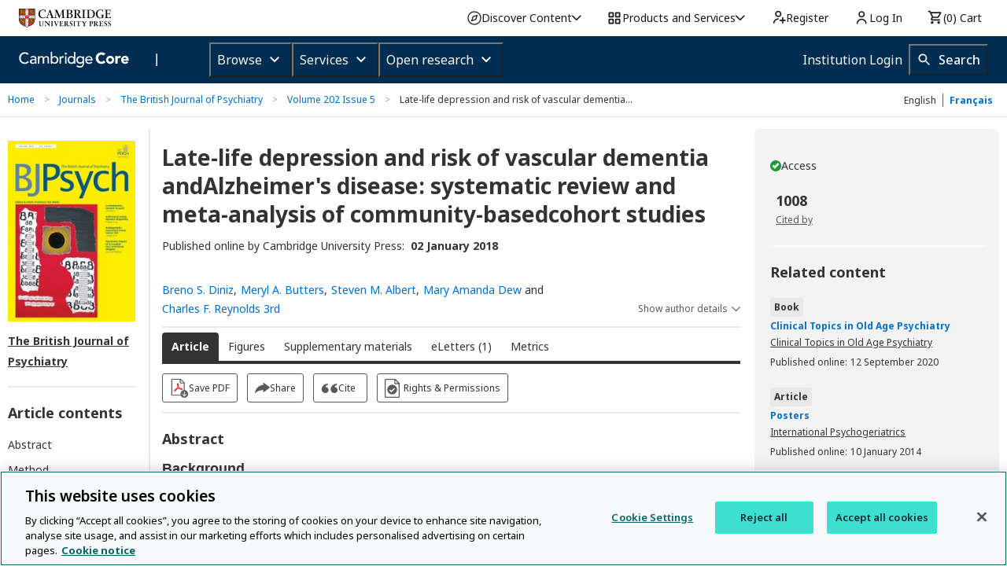

--- FILE ---
content_type: application/javascript; charset=UTF-8
request_url: https://www.cambridge.org/cdn-cgi/challenge-platform/scripts/jsd/main.js
body_size: 7789
content:
window._cf_chl_opt={AKGCx8:'b'};~function(P6,Li,LZ,LN,LV,Lt,Lj,LY,LA,P1){P6=D,function(y,C,PN,P5,L,P){for(PN={y:346,C:365,L:420,P:450,s:456,g:362,H:351,z:467},P5=D,L=y();!![];)try{if(P=-parseInt(P5(PN.y))/1+parseInt(P5(PN.C))/2*(parseInt(P5(PN.L))/3)+parseInt(P5(PN.P))/4+-parseInt(P5(PN.s))/5+parseInt(P5(PN.g))/6+parseInt(P5(PN.H))/7+parseInt(P5(PN.z))/8,P===C)break;else L.push(L.shift())}catch(s){L.push(L.shift())}}(F,766954),Li=this||self,LZ=Li[P6(393)],LN=function(sT,sd,sz,sH,sg,sL,sF,P7,C,L,P,s){return sT={y:347,C:339,L:379,P:422,s:406},sd={y:514,C:425,L:514,P:400,s:380,g:415,H:491,z:415,d:374,T:310,c:409,K:449,v:400,E:363,R:369,m:482,G:382,h:417,U:512,Q:417,o:425},sz={y:349},sH={y:379,C:353,L:386},sg={y:349,C:417,L:326,P:345,s:443,g:512,H:345,z:443,d:327,T:426,c:453,K:338,v:312,E:514,R:326,m:345,G:443,h:386,U:425,Q:374,o:415,e:386,J:402,X:336,x:395,B:374,W:491,i:402,Z:404,N:386,V:404,b:436,I:395,M:514,j:401,Y:395,k:374,A:415,f:470,l:457,n:347,a:326,S:345,O:386,F0:341,F1:374,F2:386,F3:378,F4:354,F5:436,F6:374,F7:305,F8:465,F9:374,FF:363,FD:500,Fy:501,FC:514,FL:374,FP:404,Fs:310,Fg:374,FH:339,Fz:475,Fd:398,FT:454,Fc:432,FK:382},sL={y:313},sF={y:337,C:417},P7=P6,C={'XDinO':function(g){return g()},'SOTBK':function(g,H,z){return g(H,z)},'jAzdZ':function(g,H){return H*g},'HeOVr':function(g,H){return g+H},'omchL':function(g,H){return g===H},'twbfh':function(g,H){return g==H},'FdtaK':function(g,H){return g(H)},'iPEXI':function(g,H){return g|H},'TBijP':function(g,H){return H==g},'lqvTe':function(g,H){return g-H},'wtEKi':function(g,H){return g<H},'jrwFj':function(g,H){return g<<H},'MaBPr':function(g,H){return H==g},'xTpEJ':function(g,H){return H|g},'cTZXp':function(g,H){return g!==H},'ZqBLf':P7(sT.y),'MloSv':function(g,H){return g<H},'dGwuy':function(g,H){return g>H},'YEwXD':function(g,H){return H|g},'OuXWB':function(g,H){return g(H)},'umWsd':function(g,H){return g<<H},'RjAQi':function(g,H){return g-H},'afOew':function(g,H){return g&H},'hkfsu':P7(sT.C),'bgiqn':P7(sT.L),'AFfwi':function(g,H){return H!=g},'yxsmE':function(g,H){return H!=g},'WBllN':function(g,H){return g==H},'LHcjw':function(g,H){return H==g},'mSQGg':function(g,H){return g(H)}},L=String[P7(sT.P)],P={'h':function(g){return null==g?'':P.g(g,6,function(H,P8){return P8=D,P8(sF.y)[P8(sF.C)](H)})},'g':function(H,z,T,sP,sy,Py,K,E,R,G,U,Q,o,J,X,x,B,W,Y,i,Z,N,V,I,ss,S){if(sP={y:449},sy={y:301},Py=P7,K={'Adqig':function(M,P9){return P9=D,C[P9(sy.y)](M)},'oPVdW':function(M,j){return j===M},'mcRQB':function(M,j,Y,PF){return PF=D,C[PF(sL.y)](M,j,Y)},'GArPN':function(M,j,PD){return PD=D,C[PD(sP.y)](M,j)}},H==null)return'';for(R={},G={},U='',Q=2,o=3,J=2,X=[],x=0,B=0,W=0;W<H[Py(sg.y)];W+=1)if(i=H[Py(sg.C)](W),Object[Py(sg.L)][Py(sg.P)][Py(sg.s)](R,i)||(R[i]=o++,G[i]=!0),Z=C[Py(sg.g)](U,i),Object[Py(sg.L)][Py(sg.H)][Py(sg.z)](R,Z))U=Z;else if(C[Py(sg.d)](Py(sg.T),Py(sg.c)))C();else for(N=Py(sg.K)[Py(sg.v)]('|'),V=0;!![];){switch(N[V++]){case'0':Q==0&&(Q=Math[Py(sg.E)](2,J),J++);continue;case'1':if(Object[Py(sg.R)][Py(sg.m)][Py(sg.G)](G,U)){if(256>U[Py(sg.h)](0)){for(E=0;E<J;x<<=1,C[Py(sg.U)](B,z-1)?(B=0,X[Py(sg.Q)](C[Py(sg.o)](T,x)),x=0):B++,E++);for(I=U[Py(sg.e)](0),E=0;8>E;x=C[Py(sg.J)](x<<1,1.6&I),C[Py(sg.X)](B,C[Py(sg.x)](z,1))?(B=0,X[Py(sg.B)](T(x)),x=0):B++,I>>=1,E++);}else{for(I=1,E=0;C[Py(sg.W)](E,J);x=C[Py(sg.i)](C[Py(sg.Z)](x,1),I),z-1==B?(B=0,X[Py(sg.Q)](T(x)),x=0):B++,I=0,E++);for(I=U[Py(sg.N)](0),E=0;16>E;x=C[Py(sg.V)](x,1)|1&I,C[Py(sg.b)](B,C[Py(sg.I)](z,1))?(B=0,X[Py(sg.B)](T(x)),x=0):B++,I>>=1,E++);}Q--,C[Py(sg.X)](0,Q)&&(Q=Math[Py(sg.M)](2,J),J++),delete G[U]}else for(I=R[U],E=0;E<J;x=C[Py(sg.j)](C[Py(sg.Z)](x,1),1.57&I),B==C[Py(sg.Y)](z,1)?(B=0,X[Py(sg.k)](C[Py(sg.A)](T,x)),x=0):B++,I>>=1,E++);continue;case'2':U=String(i);continue;case'3':R[Z]=o++;continue;case'4':Q--;continue}break}if(''!==U){if(C[Py(sg.f)](C[Py(sg.l)],Py(sg.n)))return Y={},Y.r={},Y.e=C,Y;else{if(Object[Py(sg.a)][Py(sg.S)][Py(sg.s)](G,U)){if(256>U[Py(sg.O)](0)){for(E=0;C[Py(sg.F0)](E,J);x<<=1,z-1==B?(B=0,X[Py(sg.F1)](T(x)),x=0):B++,E++);for(I=U[Py(sg.F2)](0),E=0;C[Py(sg.F3)](8,E);x=C[Py(sg.F4)](x<<1.49,I&1.17),C[Py(sg.F5)](B,z-1)?(B=0,X[Py(sg.F6)](T(x)),x=0):B++,I>>=1,E++);}else if(Py(sg.F7)===Py(sg.F8))return C()!==null;else{for(I=1,E=0;E<J;x=I|x<<1.01,B==C[Py(sg.I)](z,1)?(B=0,X[Py(sg.F9)](C[Py(sg.FF)](T,x)),x=0):B++,I=0,E++);for(I=U[Py(sg.e)](0),E=0;C[Py(sg.F3)](16,E);x=C[Py(sg.J)](C[Py(sg.FD)](x,1),1&I),B==C[Py(sg.Fy)](z,1)?(B=0,X[Py(sg.Q)](T(x)),x=0):B++,I>>=1,E++);}Q--,C[Py(sg.F5)](0,Q)&&(Q=Math[Py(sg.FC)](2,J),J++),delete G[U]}else for(I=R[U],E=0;E<J;x=x<<1.59|I&1.96,z-1==B?(B=0,X[Py(sg.FL)](C[Py(sg.o)](T,x)),x=0):B++,I>>=1,E++);Q--,Q==0&&J++}}for(I=2,E=0;E<J;x=C[Py(sg.FP)](x,1)|C[Py(sg.Fs)](I,1),B==z-1?(B=0,X[Py(sg.Fg)](T(x)),x=0):B++,I>>=1,E++);for(;;)if(x<<=1,B==z-1){if(Py(sg.FH)!==C[Py(sg.Fz)]){if(ss={y:485},S=z(),K[Py(sg.Fd)](S,null))return;K=(I&&R(i),K[Py(sg.FT)](L,function(PC){PC=Py,K[PC(ss.y)](S)},K[Py(sg.Fc)](S,1e3)))}else{X[Py(sg.k)](C[Py(sg.A)](T,x));break}}else B++;return X[Py(sg.FK)]('')},'j':function(g,PL){return PL=P7,g==null?'':''==g?null:P.i(g[PL(sz.y)],32768,function(H,PP){return PP=PL,PP(sH.y)!==C[PP(sH.C)]?void 0:g[PP(sH.L)](H)})},'i':function(H,z,T,Ps,K,E,R,G,U,Q,o,J,X,x,B,W,Z,i){for(Ps=P7,K=[],E=4,R=4,G=3,U=[],J=T(0),X=z,x=1,Q=0;3>Q;K[Q]=Q,Q+=1);for(B=0,W=Math[Ps(sd.y)](2,2),o=1;W!=o;i=X&J,X>>=1,C[Ps(sd.C)](0,X)&&(X=z,J=T(x++)),B|=(0<i?1:0)*o,o<<=1);switch(B){case 0:for(B=0,W=Math[Ps(sd.L)](2,8),o=1;C[Ps(sd.P)](o,W);i=X&J,X>>=1,0==X&&(X=z,J=T(x++)),B|=(0<i?1:0)*o,o<<=1);Z=L(B);break;case 1:for(B=0,W=Math[Ps(sd.L)](2,16),o=1;C[Ps(sd.s)](o,W);i=X&J,X>>=1,0==X&&(X=z,J=C[Ps(sd.g)](T,x++)),B|=(C[Ps(sd.H)](0,i)?1:0)*o,o<<=1);Z=C[Ps(sd.z)](L,B);break;case 2:return''}for(Q=K[3]=Z,U[Ps(sd.d)](Z);;){if(x>H)return'';for(B=0,W=Math[Ps(sd.L)](2,G),o=1;o!=W;i=C[Ps(sd.T)](J,X),X>>=1,C[Ps(sd.c)](0,X)&&(X=z,J=T(x++)),B|=C[Ps(sd.K)](0<i?1:0,o),o<<=1);switch(Z=B){case 0:for(B=0,W=Math[Ps(sd.y)](2,8),o=1;C[Ps(sd.v)](o,W);i=J&X,X>>=1,0==X&&(X=z,J=T(x++)),B|=(0<i?1:0)*o,o<<=1);K[R++]=C[Ps(sd.E)](L,B),Z=R-1,E--;break;case 1:for(B=0,W=Math[Ps(sd.y)](2,16),o=1;W!=o;i=X&J,X>>=1,C[Ps(sd.R)](0,X)&&(X=z,J=C[Ps(sd.m)](T,x++)),B|=(0<i?1:0)*o,o<<=1);K[R++]=L(B),Z=R-1,E--;break;case 2:return U[Ps(sd.G)]('')}if(0==E&&(E=Math[Ps(sd.y)](2,G),G++),K[Z])Z=K[Z];else if(R===Z)Z=Q+Q[Ps(sd.h)](0);else return null;U[Ps(sd.d)](Z),K[R++]=C[Ps(sd.U)](Q,Z[Ps(sd.Q)](0)),E--,Q=Z,C[Ps(sd.o)](0,E)&&(E=Math[Ps(sd.y)](2,G),G++)}}},s={},s[P7(sT.s)]=P.h,s}(),LV={},LV[P6(509)]='o',LV[P6(359)]='s',LV[P6(297)]='u',LV[P6(333)]='z',LV[P6(403)]='n',LV[P6(372)]='I',LV[P6(428)]='b',Lt=LV,Li[P6(495)]=function(y,C,L,P,si,sW,sB,PT,s,H,z,T,K,E,R){if(si={y:459,C:484,L:392,P:357,s:355,g:392,H:357,z:350,d:476,T:489,c:350,K:476,v:388,E:505,R:349,m:479,G:416,h:385,U:480,Q:325,o:383,e:322},sW={y:387,C:381,L:433,P:358,s:349,g:484,H:352,z:472,d:307,T:312,c:387,K:403,v:510},sB={y:326,C:345,L:443,P:374},PT=P6,s={'pnknZ':PT(si.y),'RIILJ':function(G,h){return h!==G},'qIGYA':function(G,h){return G===h},'UBFah':function(G,h){return G+h},'isFLu':function(G,h,U,Q){return G(h,U,Q)},'PubZN':function(G,h){return G+h},'iOtJN':function(G,h){return G+h},'vXlbr':function(G,h){return G+h},'xnCQD':function(G,h){return G+h}},s[PT(si.C)](null,C)||C===void 0)return P;for(H=LM(C),y[PT(si.L)][PT(si.P)]&&(H=H[PT(si.s)](y[PT(si.g)][PT(si.H)](C))),H=y[PT(si.z)][PT(si.d)]&&y[PT(si.T)]?y[PT(si.c)][PT(si.K)](new y[(PT(si.T))](H)):function(G,PK,o,J,X,x,U){if(PK=PT,s[PK(sW.y)](PK(sW.C),PK(sW.L))){for(G[PK(sW.P)](),U=0;U<G[PK(sW.s)];s[PK(sW.g)](G[U],G[s[PK(sW.H)](U,1)])?G[PK(sW.z)](U+1,1):U+=1);return G}else for(o=s[PK(sW.d)][PK(sW.T)]('|'),J=0;!![];){switch(o[J++]){case'0':X=x.i;continue;case'1':if(!x)return null;continue;case'2':if(s[PK(sW.c)](typeof X,PK(sW.K))||X<30)return null;continue;case'3':return X;case'4':x=C[PK(sW.v)];continue}break}}(H),z='nAsAaAb'.split('A'),z=z[PT(si.v)][PT(si.E)](z),T=0;T<H[PT(si.R)];K=H[T],E=s[PT(si.m)](LI,y,C,K),z(E)?(R=E==='s'&&!y[PT(si.G)](C[K]),PT(si.h)===s[PT(si.U)](L,K)?g(s[PT(si.Q)](L,K),E):R||g(s[PT(si.o)](L,K),C[K])):g(s[PT(si.e)](L,K),E),T++);return P;function g(G,U,Pc){Pc=PT,Object[Pc(sB.y)][Pc(sB.C)][Pc(sB.L)](P,U)||(P[U]=[]),P[U][Pc(sB.P)](G)}},Lj=P6(397)[P6(312)](';'),LY=Lj[P6(388)][P6(505)](Lj),Li[P6(296)]=function(C,L,st,Pv,P,s,g,H,z,T){for(st={y:412,C:377,L:308,P:412,s:349,g:349,H:504,z:374,d:455},Pv=P6,P={},P[Pv(st.y)]=function(K,v){return K<v},P[Pv(st.C)]=function(K,v){return K+v},s=P,g=Object[Pv(st.L)](L),H=0;s[Pv(st.P)](H,g[Pv(st.s)]);H++)if(z=g[H],'f'===z&&(z='N'),C[z]){for(T=0;T<L[g[H]][Pv(st.g)];-1===C[z][Pv(st.H)](L[g[H]][T])&&(LY(L[g[H]][T])||C[z][Pv(st.z)](s[Pv(st.C)]('o.',L[g[H]][T]))),T++);}else C[z]=L[g[H]][Pv(st.d)](function(K){return'o.'+K})},LA=null,P1=P0(),P3();function P4(P,s,gq,PZ,g,H,z,d){if(gq={y:321,C:367,L:418,P:389,s:320,g:462,H:413,z:445,d:483,T:320,c:407,K:323,v:413,E:445,R:483,m:367,G:458,h:407},PZ=P6,g={},g[PZ(gq.y)]=function(T,c){return c===T},g[PZ(gq.C)]=PZ(gq.L),H=g,!P[PZ(gq.P)])return;H[PZ(gq.y)](s,PZ(gq.s))?(z={},z[PZ(gq.g)]=PZ(gq.H),z[PZ(gq.z)]=P.r,z[PZ(gq.d)]=PZ(gq.T),Li[PZ(gq.c)][PZ(gq.K)](z,'*')):(d={},d[PZ(gq.g)]=PZ(gq.v),d[PZ(gq.E)]=P.r,d[PZ(gq.R)]=H[PZ(gq.m)],d[PZ(gq.G)]=s,Li[PZ(gq.h)][PZ(gq.K)](d,'*'))}function LO(y,C,gs,gP,gL,gC,PQ,L,P,s,g){gs={y:441,C:494,L:421,P:515,s:510,g:368,H:434,z:442,d:517,T:506,c:318,K:434,v:324,E:464,R:389,m:315,G:468,h:481,U:477,Q:391,o:391,e:427,J:329,X:406,x:429},gP={y:516},gL={y:423,C:463,L:303,P:320,s:448,g:435,H:463},gC={y:431},PQ=P6,L={'ZBuDE':PQ(gs.y),'UBSBA':function(H,z){return H>=z},'UAkHA':function(H,z){return H<z},'QsXZl':function(H,z){return H+z},'kEeHO':PQ(gs.C),'zwWKP':PQ(gs.L),'XaOQv':PQ(gs.P),'SOpjN':function(H){return H()}},P=Li[PQ(gs.s)],console[PQ(gs.g)](Li[PQ(gs.H)]),s=new Li[(PQ(gs.z))](),s[PQ(gs.d)](PQ(gs.T),L[PQ(gs.c)]+Li[PQ(gs.K)][PQ(gs.v)]+L[PQ(gs.E)]+P.r),P[PQ(gs.R)]&&(s[PQ(gs.y)]=5e3,s[PQ(gs.m)]=function(Po){Po=PQ,C(L[Po(gC.y)])}),s[PQ(gs.G)]=function(Pe){Pe=PQ,L[Pe(gL.y)](s[Pe(gL.C)],200)&&L[Pe(gL.L)](s[Pe(gL.C)],300)?C(Pe(gL.P)):C(L[Pe(gL.s)](L[Pe(gL.g)],s[Pe(gL.H)]))},s[PQ(gs.h)]=function(PJ){PJ=PQ,C(PJ(gP.y))},g={'t':L[PQ(gs.U)](Lw),'lhr':LZ[PQ(gs.Q)]&&LZ[PQ(gs.o)][PQ(gs.e)]?LZ[PQ(gs.o)][PQ(gs.e)]:'','api':P[PQ(gs.R)]?!![]:![],'c':Ln(),'payload':y},s[PQ(gs.J)](LN[PQ(gs.X)](JSON[PQ(gs.x)](g)))}function Lf(y,su,sa,PR,C,L){su={y:411,C:496,L:335,P:474},sa={y:478,C:511,L:507,P:331,s:513,g:334},PR=P6,C={'tFVni':function(P,s){return P(s)},'XEhsi':function(P,s){return P===s},'AYZES':PR(su.y),'XkRhU':function(P){return P()},'AROks':function(P,s,g){return P(s,g)},'FQkqv':function(P,s,g){return P(s,g)}},L=Lk(),C[PR(su.C)](LO,L.r,function(P,sn,Pm,g){if(sn={y:466},Pm=PR,C[Pm(sa.y)](typeof y,Pm(sa.C))){if(C[Pm(sa.L)]===Pm(sa.P)){if(g={'IJqzj':function(H,z,d){return H(z,d)}},g=!![],!H())return;C[Pm(sa.s)](z,function(E,Pq){Pq=Pm,g[Pq(sn.y)](c,K,E)})}else y(P)}C[Pm(sa.g)](La)}),L.e&&C[PR(su.L)](P2,PR(su.P),L.e)}function D(y,C,L,P){return y=y-296,L=F(),P=L[y],P}function LS(g8,PU,C,L,P,s,g){return g8={y:486,C:298,L:399,P:493,s:486,g:298},PU=P6,C={},C[PU(g8.y)]=function(H,z){return H>z},C[PU(g8.C)]=function(H,z){return H-z},L=C,P=3600,s=Lw(),g=Math[PU(g8.L)](Date[PU(g8.P)]()/1e3),L[PU(g8.s)](L[PU(g8.g)](g,s),P)?![]:!![]}function F(gG){return gG='OuXWB,tabIndex,2146zPGAuQ,pkLOA2,pCGLw,log,LHcjw,PISLc,JBxy9,bigint,navigator,push,rsmKY,/b/ov1/0.22840026980469078:1768860886:zm6EMHhfSkhDcWLoa0Om-SROLMuZTJWmxckoRjw76pw/,LAueh,dGwuy,oxCDu,yxsmE,noShS,join,vXlbr,random,d.cookie,charCodeAt,RIILJ,includes,api,randomUUID,location,Object,document,addEventListener,lqvTe,contentDocument,_cf_chl_opt;JJgc4;PJAn2;kJOnV9;IWJi4;OHeaY1;DqMg0;FKmRv9;LpvFx1;cAdz2;PqBHf2;nFZCC5;ddwW5;pRIb1;rxvNi8;RrrrA2;erHi9,oPVdW,floor,AFfwi,xTpEJ,iPEXI,number,jrwFj,clientInformation,elIZXP,parent,Function,WBllN,dZYIh,XOgsG,oZtPi,cloudflare-invisible,readyState,FdtaK,isNaN,charAt,error,errorInfoObject,2985fQLExX,/cdn-cgi/challenge-platform/h/,fromCharCode,UBSBA,azOwf,twbfh,pCxDK,href,boolean,stringify,createElement,ZBuDE,GArPN,aqJwy,_cf_chl_opt,kEeHO,MaBPr,pFDIm,pGYoV,body,mWjin,timeout,XMLHttpRequest,call,CnwA5,sid,fTAgD,getPrototypeOf,QsXZl,jAzdZ,2962984pyDXwV,aUjz8,GQwIt,kWJFr,mcRQB,map,6680255MzRloj,ZqBLf,detail,4|1|0|2|3,catch,wqoVx,source,status,XaOQv,hQASI,IJqzj,2119416hkZteo,onload,appendChild,cTZXp,PHhrR,splice,isArray,error on cf_chl_props,hkfsu,from,SOpjN,XEhsi,isFLu,PubZN,onerror,mSQGg,event,qIGYA,Adqig,vBfAl,TYlZ6,style,Set,DOMContentLoaded,wtEKi,onreadystatechange,now,http-code:,pRIb1,AROks,ICXLm,toString,LyWfK,umWsd,RjAQi,MgYWU,LRmiB4,indexOf,bind,POST,AYZES,iframe,object,__CF$cv$params,function,HeOVr,tFVni,pow,/jsd/oneshot/d251aa49a8a3/0.22840026980469078:1768860886:zm6EMHhfSkhDcWLoa0Om-SROLMuZTJWmxckoRjw76pw/,xhr-error,open,rxvNi8,undefined,IpNPd,contentWindow,chctx,XDinO,lVvsk,UAkHA,jsd,HmFrq,display: none,pnknZ,keys,removeChild,afOew,qVMjL,split,SOTBK,sMgil,ontimeout,[native code],AdeF3,zwWKP,SSTpq3,success,mwQWy,xnCQD,postMessage,AKGCx8,iOtJN,prototype,omchL,/invisible/jsd,send,fsJEc,baRNI,1|5|3|4|6|7|8|0|9|10|2,symbol,XkRhU,FQkqv,TBijP,GtM0fKTvXCO9AuYsqmlpVJH$ZQxa4-PjcoDinNe8+r63WkwRFz2USdghb71EIL5yB,1|4|0|3|2,OOzAP,dBInp,MloSv,jmNAV,hNDLm,1|4|3|2|0,hasOwnProperty,567857LrNfOA,sTSmN,UHBjV,length,Array,2995867hFkMJo,UBFah,bgiqn,YEwXD,concat,loading,getOwnPropertyNames,sort,string,rozBz,ffTLi,1017438dviMRO'.split(','),F=function(){return gG},F()}function LI(y,C,L,sp,sG,PH,P,s,T,g){P=(sp={y:511,C:461,L:360,P:509,s:438,g:438,H:460,z:446,d:474,T:350,c:473,K:311,v:350,E:511},sG={y:342,C:302},PH=P6,{'jmNAV':PH(sp.y),'lVvsk':function(H,z){return H(z)},'fTAgD':function(H,z,T){return H(z,T)},'wqoVx':function(H,z){return H===z},'rozBz':function(H,z){return H==z},'qVMjL':function(H,z){return H===z}});try{s=C[L]}catch(H){return'i'}if(s==null)return P[PH(sp.C)](void 0,s)?'u':'x';if(P[PH(sp.L)](PH(sp.P),typeof s))try{if(PH(sp.s)===PH(sp.g)){if(P[PH(sp.L)](PH(sp.y),typeof s[PH(sp.H)]))return s[PH(sp.H)](function(){}),'p'}else T=H(),z(T.r,function(h,Pz){Pz=PH,typeof s===P[Pz(sG.y)]&&P[Pz(sG.C)](m,h),R()}),T.e&&P[PH(sp.z)](s,PH(sp.d),T.e)}catch(T){}return y[PH(sp.T)][PH(sp.c)](s)?'a':P[PH(sp.K)](s,y[PH(sp.v)])?'D':s===!0?'T':s===!1?'F':(g=typeof s,PH(sp.E)==g?Lb(y,s)?'N':'f':Lt[g]||'?')}function Lb(y,C,sc,Pg){return sc={y:408,C:326,L:498,P:443,s:504,g:316},Pg=P6,C instanceof y[Pg(sc.y)]&&0<y[Pg(sc.y)][Pg(sc.C)][Pg(sc.L)][Pg(sc.P)](C)[Pg(sc.s)](Pg(sc.g))}function Ln(){return Ll()!==null}function LM(y,sr,Pd,C){for(sr={y:355,C:308,L:447},Pd=P6,C=[];y!==null;C=C[Pd(sr.y)](Object[Pd(sr.C)](y)),y=Object[Pd(sr.L)](y));return C}function P2(s,g,gz,Px,H,z,d,T,c,K,v,E,R,m){if(gz={y:471,C:440,L:452,P:421,s:361,g:304,H:317,z:487,d:471,T:502,c:510,K:434,v:324,E:376,R:328,m:442,G:517,h:506,U:441,Q:315,o:444,e:444,J:319,X:434,x:319,B:503,W:434,i:366,Z:434,N:451,V:371,b:419,I:300,M:462,j:361,Y:329,k:406},Px=P6,H={},H[Px(gz.y)]=Px(gz.C),H[Px(gz.L)]=Px(gz.P),H[Px(gz.s)]=Px(gz.g),z=H,!Lu(0))return![];T=(d={},d[Px(gz.H)]=s,d[Px(gz.z)]=g,d);try{if(z[Px(gz.d)]!==Px(gz.T))c=Li[Px(gz.c)],K=z[Px(gz.L)]+Li[Px(gz.K)][Px(gz.v)]+Px(gz.E)+c.r+Px(gz.R),v=new Li[(Px(gz.m))](),v[Px(gz.G)](Px(gz.h),K),v[Px(gz.U)]=2500,v[Px(gz.Q)]=function(){},E={},E[Px(gz.o)]=Li[Px(gz.K)][Px(gz.e)],E[Px(gz.J)]=Li[Px(gz.X)][Px(gz.x)],E[Px(gz.B)]=Li[Px(gz.W)][Px(gz.B)],E[Px(gz.i)]=Li[Px(gz.Z)][Px(gz.N)],E[Px(gz.V)]=P1,R=E,m={},m[Px(gz.b)]=T,m[Px(gz.I)]=R,m[Px(gz.M)]=z[Px(gz.j)],v[Px(gz.Y)](LN[Px(gz.k)](m));else return![]}catch(h){}}function La(g3,Pp,y,C){if(g3={y:340,C:499,L:343},Pp=P6,y={'dBInp':function(L){return L()},'LyWfK':function(L,P){return L(P)},'hNDLm':function(L,P){return L*P}},C=y[Pp(g3.y)](Ll),C===null)return;LA=(LA&&y[Pp(g3.C)](clearTimeout,LA),setTimeout(function(){Lf()},y[Pp(g3.L)](C,1e3)))}function P0(gg,PX){return gg={y:390},PX=P6,crypto&&crypto[PX(gg.y)]?crypto[PX(gg.y)]():''}function Lw(g5,Ph,y){return g5={y:510,C:399},Ph=P6,y=Li[Ph(g5.y)],Math[Ph(g5.C)](+atob(y.t))}function Lk(sM,PE,L,P,s,g,H,z,d,K,T){L=(sM={y:348,C:405,L:508,P:375,s:410,g:332,H:312,z:497,d:314,T:373,c:430,K:424,v:364,E:439,R:469,m:488,G:306,h:299,U:497,Q:396,o:439,e:309,J:510,X:399},PE=P6,{'rsmKY':function(c,K){return c===K},'dZYIh':PE(sM.y),'ICXLm':function(c,K,v,E,R){return c(K,v,E,R)},'sMgil':PE(sM.C),'azOwf':PE(sM.L)});try{if(L[PE(sM.P)](L[PE(sM.s)],PE(sM.y))){for(P=PE(sM.g)[PE(sM.H)]('|'),s=0;!![];){switch(P[s++]){case'0':d=L[PE(sM.z)](pRIb1,z,z[L[PE(sM.d)]]||z[PE(sM.T)],'n.',d);continue;case'1':g=LZ[PE(sM.c)](L[PE(sM.K)]);continue;case'2':return H={},H.r=d,H.e=null,H;case'3':g[PE(sM.v)]='-1';continue;case'4':LZ[PE(sM.E)][PE(sM.R)](g);continue;case'5':g[PE(sM.m)]=PE(sM.G);continue;case'6':z=g[PE(sM.h)];continue;case'7':d={};continue;case'8':d=L[PE(sM.U)](pRIb1,z,z,'',d);continue;case'9':d=pRIb1(z,g[PE(sM.Q)],'d.',d);continue;case'10':LZ[PE(sM.o)][PE(sM.e)](g);continue}break}}else return K=P[PE(sM.J)],s[PE(sM.X)](+g(K.t))}catch(K){return T={},T.r={},T.e=K,T}}function Lu(y,g4,Pr){return g4={y:384},Pr=P6,Math[Pr(g4.y)]()<y}function Ll(sw,PG,y,C,L,P){for(sw={y:344,C:312,L:510,P:403},PG=P6,y=PG(sw.y)[PG(sw.C)]('|'),C=0;!![];){switch(y[C++]){case'0':return P;case'1':L=Li[PG(sw.L)];continue;case'2':if(typeof P!==PG(sw.P)||P<30)return null;continue;case'3':P=L.i;continue;case'4':if(!L)return null;continue}break}}function P3(gR,gE,PB,y,C,L,P,s){if(gR={y:356,C:510,L:414,P:370,s:437,g:394,H:490,z:492,d:492},gE={y:414,C:356,L:492},PB=P6,y={'fsJEc':function(g,H,z){return g(H,z)},'PISLc':PB(gR.y),'pFDIm':function(g){return g()}},C=Li[PB(gR.C)],!C)return;if(!LS())return;(L=![],P=function(gc){if(gc={y:330},!L){if(L=!![],!LS())return;Lf(function(g,PW){PW=D,y[PW(gc.y)](P4,C,g)})}},LZ[PB(gR.L)]!==y[PB(gR.P)])?y[PB(gR.s)](P):Li[PB(gR.g)]?LZ[PB(gR.g)](PB(gR.H),P):(s=LZ[PB(gR.z)]||function(){},LZ[PB(gR.d)]=function(Pi){Pi=PB,s(),LZ[Pi(gE.y)]!==Pi(gE.C)&&(LZ[Pi(gE.L)]=s,P())})}}()